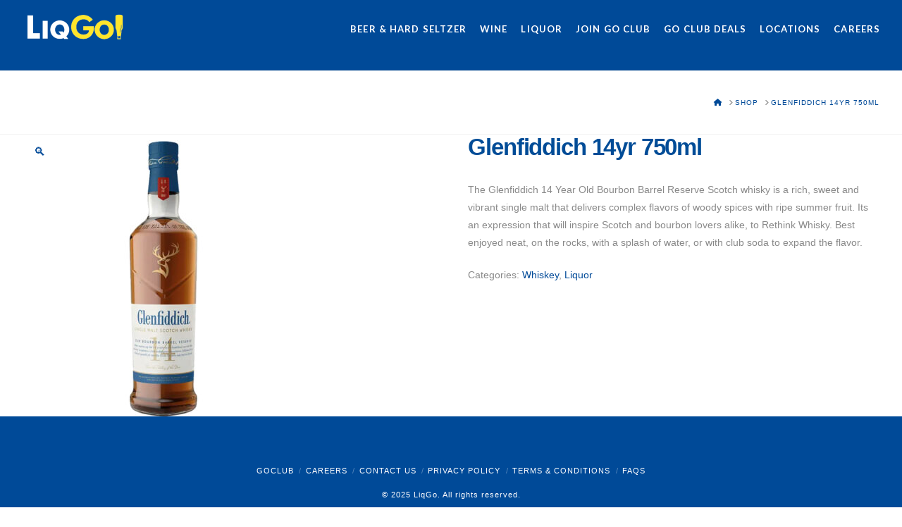

--- FILE ---
content_type: text/plain
request_url: https://www.google-analytics.com/j/collect?v=1&_v=j102&a=1682485559&t=pageview&_s=1&dl=https%3A%2F%2Fliqgo.com%2Fproduct%2Fglenfiddich-14yr%2F&ul=en-us%40posix&dt=Glenfiddich%2014yr%20750ml%20%7C%20LiqGo&sr=1280x720&vp=1280x720&_u=IEBAAEABAAAAACAAI~&jid=303906779&gjid=1074118508&cid=1691852708.1764636348&tid=UA-61490221-1&_gid=458160802.1764636348&_r=1&_slc=1&z=92198925
body_size: -448
content:
2,cG-J5EKLMK9TC